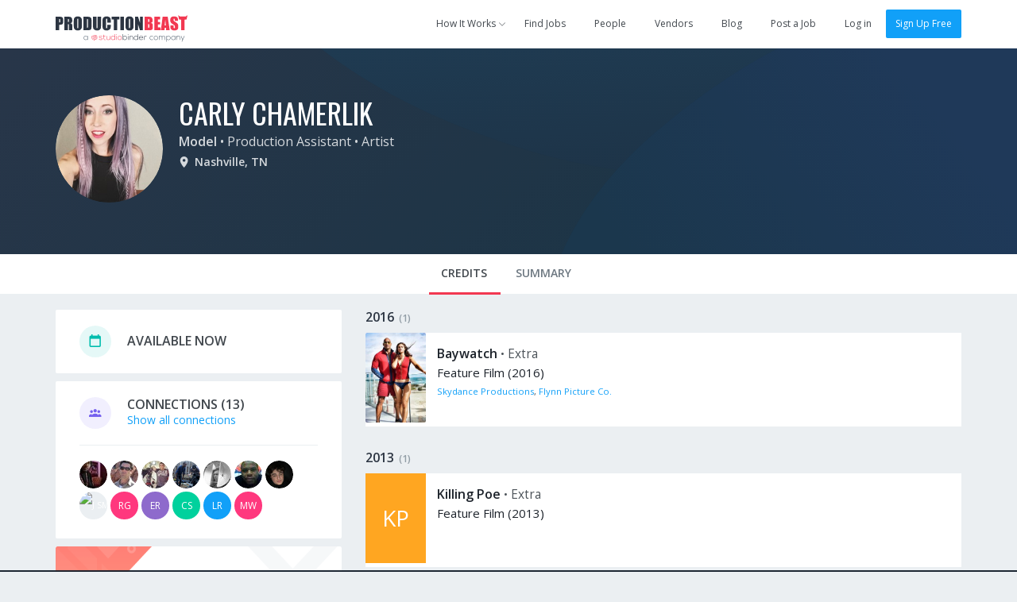

--- FILE ---
content_type: text/html; charset=utf-8
request_url: https://app.productionbeast.com/1105518-carly-chamerlik
body_size: 6652
content:
<!DOCTYPE html><html ng-app=""><head><title>Carly Chamerlik, Model, Production Assistant, and Artist in Nashville, TN</title><meta content="en-us" http-equiv="Content-Language" /><meta content="width=device-width, initial-scale=1.0, maximum-scale=1.0" name="viewport" /><meta content="370475499653745" property="fb:app_id" /><meta content="ProductionBeast App" property="og:site_name" /><meta content="0oDWtJ_EiNMb8FDSnPALlhcmfWShu7qeXGO8nzOUNpw" name="google-site-verification" /><meta content="2D3CD1B5877BFDEF6A15D032C5D4D281" name="msvalidate.01" /><link href="https://app.productionbeast.com/1105518-carly-chamerlik" rel="canonical" /><meta content="" name="description" /><meta content="profile" property="og:type" /><meta content="https://app.productionbeast.com/1105518-carly-chamerlik" property="og:url" /><meta content="Carly Chamerlik, Model in Nashville, TN" property="og:title" /><meta content="Carly" property="og:first_name" /><meta content="Chamerlik" property="og:last_name" /><meta content="1105518-carly-chamerlik" property="og:username" /><meta content="https://media.productionbeast.com/avatars/1105518/medium031ddfe6d621131452dc939beb52e7f2.jpg?1463426096" property="og:image" /><meta content="https://media.productionbeast.com/avatars/1105518/medium031ddfe6d621131452dc939beb52e7f2.jpg?1463426096" property="og:image:secure_url" /><meta content="" property="og:description" /><meta content="2016-05-17T22:02:27Z" property="og:updated_time" /><script type="application/ld+json">{
  "@context" : "http://schema.org",
  "@type" : "Person",
  "name" : "Carly Chamerlik",
  "jobTitle" : "Model",
  "description" : "",
  "url" : "https://app.productionbeast.com/1105518-carly-chamerlik"

  
}</script><meta charset="utf-8" /><link rel="apple-touch-icon" sizes="180x180" href="https://apps3.productionbeast.com/assets/favicon/apple-touch-icon-8876cf0952daee75d065c9a5d4485ddb501ccaf1b48aad6d32c1ecf7a74c7b5a.png">
<link rel="icon" type="image/png" sizes="32x32" href="https://apps3.productionbeast.com/assets/favicon/favicon-32x32-8bdad80ece2987e3d5ec490f23e685393470d9d11c13dd68c11a864ef90615c3.png">
<link rel="icon" type="image/png" sizes="16x16" href="https://apps3.productionbeast.com/assets/favicon/favicon-16x16-98a26697873a6375bebf04c51be3e80ac786cab1bd39ef2816fc0acd231b191c.png">
<link rel="manifest" href="https://apps3.productionbeast.com/assets/favicon/manifest-534168273231bcdd673a680851ae6753eb1f97309dc6a0320c6f8c0f3026946a.json">
<link rel="mask-icon" href="https://apps3.productionbeast.com/assets/favicon/safari-pinned-tab-23229c6d5f72b2d685b4a3f74a2b28f9e2327876270acb488d3fafbac7aa3fab.svg" color="#fff">
<link rel="shortcut icon" href="https://apps3.productionbeast.com/assets/favicon/favicon-4836816c052de0bd2a6cf313d286554cee439b17a0a2d91dfdfc0f245faae8f8.ico">
<meta name="apple-mobile-web-app-title" content="ProductionBeast">
<meta name="application-name" content="ProductionBeast">
<meta name="msapplication-config" content="https://apps3.productionbeast.com/assets/favicon/browserconfig-83f5e7dde4271363c55bc26ff55ccf914a2e6a83e93bfda826762a12273a351a.xml">
<meta name="theme-color" content="#ffffff"><script>
//<![CDATA[
window.gon={};
//]]>
</script><link rel="stylesheet" media="all" href="https://apps3.productionbeast.com/assets/application-959a8192d588901bef79547eada1bbb0f9d102bdaa5118370fe1c50d745c66ca.css" data-turbolinks-track="true" /><link rel="stylesheet" media="print" href="https://apps3.productionbeast.com/assets/print-3aa3302bd06c59a2cfa4e8f5c412dec5aacae59b22c2ac8c64520f93d9af163d.css" /><script src="https://apps3.productionbeast.com/assets/application-86779f6f6c79d0473138bdea6547a10deacf4c51031f01456325f151292c98f7.js" data-turbolinks-track="true"></script><script src="//cdn.embed.ly/player-0.0.10.min.js"></script><meta name="csrf-param" content="authenticity_token" />
<meta name="csrf-token" content="P4WkD9pv7GxX9D+VmnCqFugSwrW/2N7oOnXVNcbr4MuSFBdJHs5hGZX4YMDskdjWOgUq8vftadOAMqiJ8JwtPQ==" /><link href='https://fonts.googleapis.com/css?family=Open+Sans:400,300,600|Oswald:200,300,400,500,600,700' rel='stylesheet' type='text/css'><script type="text/javascript" src="//maps.googleapis.com/maps/api/js?libraries=places&amp;key=AIzaSyDRr9cHWqKyMnisvKiUrqy0-GD2kBlYQro"></script>

<!-- Intercom -->



  <script type="text/javascript">
    (function(i,s,o,g,r,a,m){i['GoogleAnalyticsObject']=r;i[r]=i[r]||function(){
    (i[r].q=i[r].q||[]).push(arguments)},i[r].l=1*new Date();a=s.createElement(o),
    m=s.getElementsByTagName(o)[0];a.async=1;a.src=g;m.parentNode.insertBefore(a,m)
    })(window,document,'script','//www.google-analytics.com/analytics.js','ga');

    ga('create', 'UA-30381448-1', 'auto');
    ga('send', 'pageview');
  </script>



<div id="fb-root"></div>


<!--Start Pingdom-->
<script>var _prum = [['id', '57fc0f683bb60492a6f9d9a9'],['mark', 'firstbyte', (new Date()).getTime()]];(function() { var s = document.getElementsByTagName('script')[0], p = document.createElement('script'); p.async = 'async'; p.src = '//rum-static.pingdom.net/prum.min.js'; s.parentNode.insertBefore(p, s);
})();</script>
<!--End Pingdom-->
<script>!function(f,b,e,v,n,t,s){if(f.fbq)return;n=f.fbq=function(){n.callMethod? n.callMethod.apply(n,arguments):n.queue.push(arguments)};if(!f._fbq)f._fbq=n; n.push=n;n.loaded=!0;n.version='2.0';n.queue=[];t=b.createElement(e);t.async=!0; t.src=v;s=b.getElementsByTagName(e)[0];s.parentNode.insertBefore(t,s)}(window, document,'script','https://connect.facebook.net/en_US/fbevents.js'); fbq('init', '1726944650901355'); fbq('track', "PageView");</script><noscript><img height="1" src="https://www.facebook.com/tr?id=1726944650901355&amp;ev=PageView&amp;noscript=1" style="display:none" width="1" /></noscript></head><body class="people people-show flex signed-out" data-profile-id="1105518" data-type="person" data-user-id=""><div id="miniprofile"><div class="mini-display person"><span class="arrow"></span><div class="content"></div></div><div class="mini-display project"><span class="arrow"></span><div class="content"></div></div></div><div id="bossman"><nav class="navbar navbar-default show signed-out "><div class="container"><div class="navbar-header"><button aria-expanded="false" class="navbar-toggle collapsed" data-target="#pb-navbar-main-collapse" data-toggle="collapse" type="button"><span class="sr-only">Toggle navigation</span><span class="icon-bar"></span><span class="icon-bar"></span><span class="icon-bar"></span></button><a class="navbar-brand" href="https://app.productionbeast.com/"><img alt="ProductionBeast" src="https://apps3.productionbeast.com/assets/navbar_logo-9bacc52ee4999db5c1c8319f4cfed7ff25ffa1522c8308d3fe8a9a8708587d6b.svg" width="166" height="34" /></a><div class="collapse navbar-collapse" id="pb-navbar-main-collapse"><ul class="nav navbar-nav navbar-right"><li class="dropdown how-it-works"><a class="dropdown-toggle" data-toggle="dropdown" data-hover="dropdown" data-hover-delay="0" data-delay="0" href="#"><span>How It Works</span><span class="fontello small-arrow-down"></span></a><ul class="dropdown-menu"><li><a href="https://www.productionbeast.com/freelancers">I&#39;m a Feelancer</a></li><li><a href="https://www.productionbeast.com/employers">I&#39;m an Employer</a></li><li><a href="https://www.productionbeast.com/vendors">I&#39;m a Vendor</a></li></ul></li><li><a class="navbar-job-search " href="/jobs">Find Jobs</a></li><li><a class="" href="/search">People</a></li><li><a class="navbar-featured-companies " href="/featured_companies">Vendors</a></li><li><a href="https://www.productionbeast.com/blog">Blog</a></li><li class="post-job"><a class="navbar-job-post post-job-header-non-premium  " href="/users/sign_up?bypass=post+job&amp;campaign=post_job_flow&amp;source=navbar">Post a Job</a></li><li class="divider"></li><li><a title="Log in" href="/users/login">Log in</a></li><li><a class="btn btn-primary" href="/signup">Sign Up Free</a></li></ul></div></div></div></nav></div><div class="flex-content"><div class="top-header" id="profile-content-header"><div class="container"><div class="table-div header-table with-full-width-mobile"><div class="table-column text-center column-logo-profile"><a class="avatar_helper_link with-radius" href="/1105518-carly-chamerlik"><span class="avatar_helper with-radius avatar_helper_profile avatar premium" id="" data-id="1105518"><img class="person avatar profile premium" alt="Carly Chamerlik" src="https://media.productionbeast.com/avatars/1105518/medium031ddfe6d621131452dc939beb52e7f2.jpg?1463426096" width="135" height="135" /></span></a></div><div class="table-column with-double-padding-left" id="profile-header-info"><div class="person-info margin-half-bottom-mobile text-center-mobile"><h1><span class="name"><a href="/1105518-carly-chamerlik">Carly Chamerlik</a></span> </h1><div class="roles"><strong><a href="/search?filter%5Bjob_role_id%5D=1109">Model</a></strong> • <span class="secondary"><a href="/search?filter%5Bjob_role_id%5D=139">Production Assistant</a> • <a href="/search?filter%5Bjob_role_id%5D=1123">Artist</a></span> </div><div class="location"><span class="fontello location with-margin-right"></span><span><span><strong>Nashville, TN</strong></span></span> </div><div class="bio"></div></div><div class="action-buttons text-right" id="profile-header-actions"></div></div></div></div></div><div class="div" id="profile-content-wrapper"><div class="nav" id="profile-content-nav"><div class="container" id="profile-tab-actions"><ul class="nav nav-tabs" id="profile-tabs"><li class="active"><a id="tab-credits" data-remote="true" href="/people/1105518/sort_credits?active_tab=credits">Credits</a></li><li><a id="tab-stats" data-remote="true" href="/people/1105518/stats?active_tab=stats">Summary</a></li></ul></div></div><div class="container margin-half-top" id="profile-content-body" style="false"><div class="row"><div class="col-sm-4" id="profile-content-sidebar"><div id="availability"><div class="c-box chunk-free availability"><div class="inner empty"><div class="chunk-more"><div class="table-div"><div class="table-column centered with-icon"><div class="fontello circled calendar available"></div></div><div class="table-column centered with-double-padding-left"><h2 class="uppercase">Available Now</h2></div></div></div></div></div></div><div id="connections-box"><div class="c-box connections"><div class="inner"><div class="chunk-more"><div class="table-div"><div class="table-column centered with-icon"><div class="fontello circled connections"></div></div><div class="table-column centered with-double-padding-left"><h2 class="uppercase"><span>Connections</span><span class="counter"> (13)</span> </h2><a href="/1105518-carly-chamerlik/connections">Show all connections</a></div></div></div><div class="chunk-more with-border-top"><a class="avatar_helper_link" href="/1174084-troy-lynch"><span class="avatar_helper with-radius avatar_helper_small avatar miniprofile" id="" data-id="1174084"><img class="person avatar small miniprofile" alt="Troy Lynch" src="https://media.productionbeast.com/avatars/1174084/smalld980be9d8c67e6afbf90f25c184f0986.jpeg?1606758717" width="35" height="35" /></span></a><a class="avatar_helper_link" href="/170590-matthew-smith"><span class="avatar_helper with-radius avatar_helper_small avatar miniprofile" id="" data-id="170590"><img class="person avatar small miniprofile" alt="Matthew Smith" src="https://media.productionbeast.com/avatars/170590/small31955c457bed4fb9225caea3f924a2a7.jpg?1476067133" width="35" height="35" /></span></a><a class="avatar_helper_link" href="/1025111-christian-lopez"><span class="avatar_helper with-radius avatar_helper_small avatar miniprofile" id="" data-id="1025111"><img class="person avatar small miniprofile" alt="Christian Lopez" src="https://media.productionbeast.com/avatars/1025111/smallf8870009db810fc669fc3bb5ea095773.jpg?1429054555" width="35" height="35" /></span></a><a class="avatar_helper_link" href="/1109337-derrick-williams"><span class="avatar_helper with-radius avatar_helper_small avatar miniprofile" id="" data-id="1109337"><img class="person avatar small miniprofile" alt="Derrick Williams" src="https://media.productionbeast.com/avatars/1109337/smallba56e9031aa0d82fe2c05d782a992c33.jpg?1465525789" width="35" height="35" /></span></a><a class="avatar_helper_link" href="/martin-stebbing"><span class="avatar_helper with-radius avatar_helper_small avatar miniprofile" id="" data-id="437499"><img class="person avatar small miniprofile" alt="Martin Stebbing" src="https://media.productionbeast.com/avatars/437499/small8e17850032fd46f6b7b47dee04da3afe.jpg?1429052352" width="35" height="35" /></span></a><a class="avatar_helper_link" href="/1100288-troy-lynch"><span class="avatar_helper with-radius avatar_helper_small avatar miniprofile" id="" data-id="1100288"><img class="person avatar small miniprofile" alt="Troy Lynch" src="https://media.productionbeast.com/avatars/1100288/small40e4662ba76fb61da7cca224423f2e41.jpg?1460941537" width="35" height="35" /></span></a><a class="avatar_helper_link" href="/1173247-charlie-weil"><span class="avatar_helper with-radius avatar_helper_small avatar miniprofile" id="" data-id="1173247"><img class="person avatar small miniprofile" alt="Charlie Weil" src="https://media.productionbeast.com/avatars/1173247/smalle9b220f6819896cb6e06508149b4b841.jpeg?1604440998" width="35" height="35" /></span></a><a class="avatar_helper_link" href="/1116002-jonah-smith"><span class="avatar_helper with-radius avatar_helper_small avatar miniprofile" id="" data-id="1116002"><img class="person avatar small miniprofile" alt="J Smith" src="//graph.facebook.com/1254421697936398/picture?type=large" width="35" height="35" /></span></a><a class="avatar_helper_link" href="/150723-reva-grantham"><span class="avatar_helper with-radius avatar_helper_small avatar miniprofile pb_red_dark" id="" data-id="150723">RG</span></a><a class="avatar_helper_link" href="/17752-eli-roth"><span class="avatar_helper with-radius avatar_helper_small avatar miniprofile indigo" id="" data-id="17752">ER</span></a><a class="avatar_helper_link" href="/18139-corey-sklov"><span class="avatar_helper with-radius avatar_helper_small avatar miniprofile pb_green" id="" data-id="18139">CS</span></a><a class="avatar_helper_link" href="/15936-louise-rosner"><span class="avatar_helper with-radius avatar_helper_small avatar miniprofile pb_blue_dark" id="" data-id="15936">LR</span></a><a class="avatar_helper_link" href="/8688-mark-weingarten"><span class="avatar_helper with-radius avatar_helper_small avatar miniprofile pb_red_dark" id="" data-id="8688">MW</span></a></div></div></div></div><div class="cta profile-section public-cta-top"><h3 class="impact text-center">Producers</h3><div class="bubble-text text-center margin-quarter">Post jobs and work with the <br/>best video professionals.</div> <div class="clearfix text-center"><a class="btn sign-up btn-primary" href="/users/sign_up?bypass=post+job&amp;campaign=post_job_flow&amp;source=profile-cta">Post a Job</a></div></div><div class="cta profile-section public-cta-bottom"><h3 class="impact text-center">Freelancers</h3><div class="bubble-text text-center margin-quarter">Sign up and apply for jobs for FREE!</div><div class="clearfix text-center"><a class="btn sign-up btn-green" href="/users/sign_up?bypass=search&amp;campaign=search&amp;source=profile-cta">Create Free Profile</a></div></div><script>/*if(_kmq){
    _kmq.push(['trackClick', '.public-cta .sign-up', 'Public CTA Sign Up button clicked']);
    _kmq.push(['trackClick', '.public-cta .learn-more', 'Public CTA Learn More button clicked']);
}*/</script><div id="languages-holder"><div class="c-box languages"><div class="inner"><div class="chunk-more"><div class="table-div"><div class="table-column centered with-icon"><div class="fontello circled language"></div></div><div class="table-column with-double-padding-left centered"><h2 class="uppercase">Language Proficiencies</h2></div></div></div><div class="chunk-more with-border-top"><span class="list-tag language">English</span></div></div></div></div><div id="genres-holder"><script>
  (function() {
    $(function() {
      return $('.select2.multi_genre').change(function() {
        $(this).closest(".c-box").find('.load-status').show().addClass('loading');
        return $("#your-genres").submit();
      });
    });
  
  }).call(this);
</script>
</div></div><div class="col-sm-8" id="profile-content-main"><div data-id="1105518" id="profile-main"><div class="profile-section-body"><div id="credits"><div class="panel-group" id="accordion-2016"><div class="credit-group panel panel-default"><div class="credit-group-heading panel-heading"><h3><a data-toggle="collapse" data-parent="#accordion-2016" href="#collapse-2016"><span>2016</span><span class="counter">(1)</span></a></h3></div><div class="credit-group-body panel-collapse collapse in" id="collapse-2016"><ul class="credit-group-list panel-body"><li class="table-div"><div class="table-column image-column with-padding-right" style="width:80px"><a class="avatar_helper_link" href="/projects/171411-baywatch"><span class="avatar_helper avatar_helper_normal avatar miniproject" id="" data-id="171411"><img class="project avatar normal" alt="Baywatch" src="https://media.productionbeast.com/uploads/project/avatar/171411/normal_230ebf6cf4140196ce5de1d85b752113.jpg" width="76" height="113" /></span></a></div><div class="table-column info-column"><div class="credit-details"><h4><a class="miniproject" data-id="171411" href="/projects/171411-baywatch">Baywatch</a> </h4> <span>•</span> <span class="role">Extra</span><div class="category-year">Feature Film (2016) </div><div class="extra-info"></div><div class="companies"><a href="/organizations/28389-skydance-productions">Skydance Productions</a>, <a href="/organizations/72952-flynn-picture-co">Flynn Picture Co.</a></div><div class="edit-credit" data-credit-id="4499068"></div></div></div></li></ul></div></div></div><div class="panel-group" id="accordion-2013"><div class="credit-group panel panel-default"><div class="credit-group-heading panel-heading"><h3><a data-toggle="collapse" data-parent="#accordion-2013" href="#collapse-2013"><span>2013</span><span class="counter">(1)</span></a></h3></div><div class="credit-group-body panel-collapse collapse in" id="collapse-2013"><ul class="credit-group-list panel-body"><li class="table-div"><div class="table-column image-column with-padding-right" style="width:80px"><a class="avatar_helper_link" href="/projects/142243-killing-poe"><span class="project avatar_helper avatar_helper_normal avatar miniproject amber" id="" data-id="142243">KP</span></a></div><div class="table-column info-column"><div class="credit-details"><h4><a class="miniproject" data-id="142243" href="/projects/142243-killing-poe">Killing Poe</a> </h4> <span>•</span> <span class="role">Extra</span><div class="category-year">Feature Film (2013) </div><div class="extra-info"></div><div class="edit-credit" data-credit-id="4499067"></div></div></div></li></ul></div></div></div></div><div id="stats"></div><div id="connections"></div><div id="resume"></div><div id="media"></div><div id="prostats"></div><div id="load-status"></div></div></div></div></div></div></div></div><div class="margin-half-top"><div class="show signed-out" id="footer"><div class="container"><div class="row"><div class="col-sm-12"><div id="footer-logo"></div></div></div><div class="row"><div class="col-sm-4 footer-links text-left"></div><div class="col-sm-2 footer-links text-left"><h2 class="uppercase">Account</h2><ul class="terms list-unstyled"><li><a title="Log In" href="/users/login">Log In</a></li><li><a title="Join For Free" href="/users/sign_up?bypass=search&amp;campaign=search">Sign Up</a></li></ul></div><div class="col-sm-2 footer-links text-left"><h2 class="uppercase">Jobs</h2><ul class="terms list-unstyled"><li><a title="Search for Jobs" href="/jobs">Find Jobs</a></li><li><a title="Search for Crew" href="/search">Find Crew</a></li><li><a title="Post Jobs Free" href="/users/sign_up?bypass=post+job&amp;campaign=post_job_flow&amp;source=footer">Post a Job</a></li><li><a title="Jobs RSS Feed" href="/jobs.rss">Jobs RSS Feed</a></li></ul><h2 class="uppercase">Directory</h2><ul class="terms list-unstyled"><li><a title="People" href="/directory/people">People</a></li><li><a title="Companies" href="/directory/organizations">Companies</a></li><li><a title="Projects" href="/directory/projects">Projects</a></li></ul></div><div class="col-sm-4 footer-links text-left"><h2 class="uppercase">Learn</h2><ul class="terms list-unstyled"><li><a href="/account_signup_steps?campaign=freelancer_pro_upgrade&amp;source=navbar">Pricing</a></li><li><a target="blank" href="https://www.productionbeast.com/terms">Terms</a></li><li><a target="blank" href="https://www.productionbeast.com/privacy">Privacy</a></li><li><a target="blank" href="https://www.productionbeast.com/press">Press</a></li><li><a href="/contact/new">Contact</a></li></ul><ul class="social-buttons list-unstyled"><li class="social-circle"><a target="blank" title="Follow us on Facebook" class="badge" href="https://www.facebook.com/ProductionBeast"><span class='fontello facebook'></span></a></li><li class="social-circle"><a target="blank" title="Follow us on Twitter" class="badge" href="https://twitter.com/ProductionBeast"><span class='fontello twitter'></span></a></li><li class="social-circle"><a target="blank" title="Follow us on LinkedIN" class="badge" href="https://www.linkedin.com/company/productionbeast"><span class='fontello linkedin'></span></a></li></ul><ul class="terms list-unstyled"><li><a target="blank" class="company-name" href="https://www.studiobinder.com">© 2026 StudioBinder Inc.</a></li></ul></div></div></div></div></div><div id="sticky-foot-cta"><div class="container"><div class="table-div with-full-width-mobile" style="margin-top:60px"><div class="table-column" style="width:120px"><img class="beast-mid-size" src="https://apps3.productionbeast.com/assets/beast-avatar-35-e635750f1c7aef1adc1160b8ca4613169e37797ccec946565d86673771bac312.svg" alt="Beast avatar 35" /></div><div class="table-column centered"><h6>Awesome people make awesome things.</h6><h5 class="margin-half-bottom">Find the best freelancers to crew your project today.</h5></div><div class="table-column centered column25"><a class="btn btn-primary taller full-width uppercase" href="/search">Sign Up Free</a></div></div><span class="close fontello delete"></span></div></div><script>jQuery(document).ready(function() {
  new PB.stickyFootCta();
});</script></body></html>